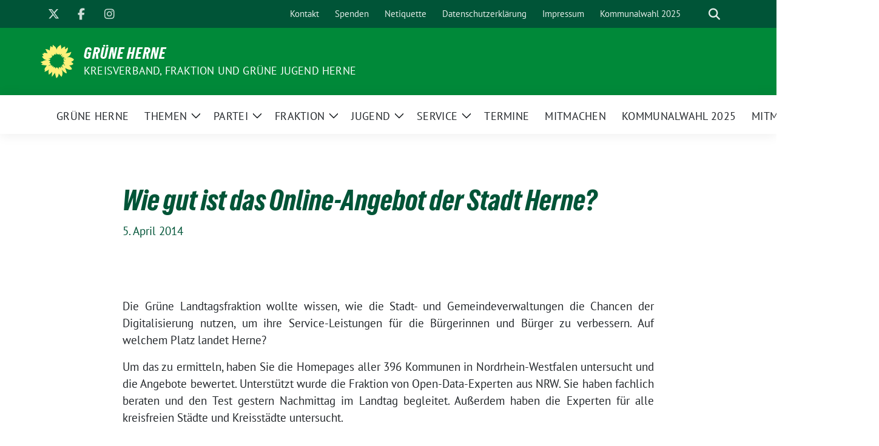

--- FILE ---
content_type: text/html; charset=UTF-8
request_url: https://gruene-herne.de/2014/04/wie-gut-ist-das-online-angebot-der-stadt-herne/
body_size: 11393
content:
<!doctype html><html lang="de" class="theme--default"><head><meta charset="UTF-8"><meta name="viewport" content="width=device-width, initial-scale=1"><link rel="profile" href="https://gmpg.org/xfn/11"><meta property="og:url" content="https://gruene-herne.de/2014/04/wie-gut-ist-das-online-angebot-der-stadt-herne/"><meta property="og:type" content="website"><meta property="og:title" content="Wie gut ist das Online-Angebot der Stadt Herne?"><meta property="og:description" content="Die Grüne Landtagsfraktion wollte wissen, wie die Stadt- und Gemeindeverwaltungen die Chancen der Digitalisierung nutzen, um ihre Service-Leistungen für die Bürgerinnen und Bürger zu verbessern. Auf welchem Platz landet Herne? [&hellip;]"><meta property="og:image" content="https://gruene-herne.de/wp-content/uploads/2024/05/sunflower-1127174_1920.jpg"><meta name="twitter:card" content="summary_large_image"><meta property="twitter:domain" content="https://gruene-herne.de"><meta property="twitter:url" content="https://gruene-herne.de/2014/04/wie-gut-ist-das-online-angebot-der-stadt-herne/"><meta name="twitter:title" content="Wie gut ist das Online-Angebot der Stadt Herne?"><meta name="twitter:description" content="Die Grüne Landtagsfraktion wollte wissen, wie die Stadt- und Gemeindeverwaltungen die Chancen der Digitalisierung nutzen, um ihre Service-Leistungen für die Bürgerinnen und Bürger zu verbessern. Auf welchem Platz landet Herne? [&hellip;]"><meta name="twitter:image" content="https://gruene-herne.de/wp-content/uploads/2024/05/sunflower-1127174_1920.jpg"><title>Wie gut ist das Online-Angebot der Stadt Herne? &#8211; GRÜNE HERNE</title><meta name='robots' content='max-image-preview:large' /><link rel="alternate" type="application/rss+xml" title="GRÜNE HERNE &raquo; Feed" href="https://gruene-herne.de/feed/" /><link rel="alternate" type="application/rss+xml" title="GRÜNE HERNE &raquo; Kommentar-Feed" href="https://gruene-herne.de/comments/feed/" /><link rel="alternate" title="oEmbed (JSON)" type="application/json+oembed" href="https://gruene-herne.de/wp-json/oembed/1.0/embed?url=https%3A%2F%2Fgruene-herne.de%2F2014%2F04%2Fwie-gut-ist-das-online-angebot-der-stadt-herne%2F" /><link rel="alternate" title="oEmbed (XML)" type="text/xml+oembed" href="https://gruene-herne.de/wp-json/oembed/1.0/embed?url=https%3A%2F%2Fgruene-herne.de%2F2014%2F04%2Fwie-gut-ist-das-online-angebot-der-stadt-herne%2F&#038;format=xml" /><style id='wp-img-auto-sizes-contain-inline-css'>img:is([sizes=auto i],[sizes^="auto," i]){contain-intrinsic-size:3000px 1500px}
/*# sourceURL=wp-img-auto-sizes-contain-inline-css */</style><style id='wp-emoji-styles-inline-css'>img.wp-smiley, img.emoji {
		display: inline !important;
		border: none !important;
		box-shadow: none !important;
		height: 1em !important;
		width: 1em !important;
		margin: 0 0.07em !important;
		vertical-align: -0.1em !important;
		background: none !important;
		padding: 0 !important;
	}
/*# sourceURL=wp-emoji-styles-inline-css */</style><style id='wp-block-library-inline-css'>:root{--wp-block-synced-color:#7a00df;--wp-block-synced-color--rgb:122,0,223;--wp-bound-block-color:var(--wp-block-synced-color);--wp-editor-canvas-background:#ddd;--wp-admin-theme-color:#007cba;--wp-admin-theme-color--rgb:0,124,186;--wp-admin-theme-color-darker-10:#006ba1;--wp-admin-theme-color-darker-10--rgb:0,107,160.5;--wp-admin-theme-color-darker-20:#005a87;--wp-admin-theme-color-darker-20--rgb:0,90,135;--wp-admin-border-width-focus:2px}@media (min-resolution:192dpi){:root{--wp-admin-border-width-focus:1.5px}}.wp-element-button{cursor:pointer}:root .has-very-light-gray-background-color{background-color:#eee}:root .has-very-dark-gray-background-color{background-color:#313131}:root .has-very-light-gray-color{color:#eee}:root .has-very-dark-gray-color{color:#313131}:root .has-vivid-green-cyan-to-vivid-cyan-blue-gradient-background{background:linear-gradient(135deg,#00d084,#0693e3)}:root .has-purple-crush-gradient-background{background:linear-gradient(135deg,#34e2e4,#4721fb 50%,#ab1dfe)}:root .has-hazy-dawn-gradient-background{background:linear-gradient(135deg,#faaca8,#dad0ec)}:root .has-subdued-olive-gradient-background{background:linear-gradient(135deg,#fafae1,#67a671)}:root .has-atomic-cream-gradient-background{background:linear-gradient(135deg,#fdd79a,#004a59)}:root .has-nightshade-gradient-background{background:linear-gradient(135deg,#330968,#31cdcf)}:root .has-midnight-gradient-background{background:linear-gradient(135deg,#020381,#2874fc)}:root{--wp--preset--font-size--normal:16px;--wp--preset--font-size--huge:42px}.has-regular-font-size{font-size:1em}.has-larger-font-size{font-size:2.625em}.has-normal-font-size{font-size:var(--wp--preset--font-size--normal)}.has-huge-font-size{font-size:var(--wp--preset--font-size--huge)}.has-text-align-center{text-align:center}.has-text-align-left{text-align:left}.has-text-align-right{text-align:right}.has-fit-text{white-space:nowrap!important}#end-resizable-editor-section{display:none}.aligncenter{clear:both}.items-justified-left{justify-content:flex-start}.items-justified-center{justify-content:center}.items-justified-right{justify-content:flex-end}.items-justified-space-between{justify-content:space-between}.screen-reader-text{border:0;clip-path:inset(50%);height:1px;margin:-1px;overflow:hidden;padding:0;position:absolute;width:1px;word-wrap:normal!important}.screen-reader-text:focus{background-color:#ddd;clip-path:none;color:#444;display:block;font-size:1em;height:auto;left:5px;line-height:normal;padding:15px 23px 14px;text-decoration:none;top:5px;width:auto;z-index:100000}html :where(.has-border-color){border-style:solid}html :where([style*=border-top-color]){border-top-style:solid}html :where([style*=border-right-color]){border-right-style:solid}html :where([style*=border-bottom-color]){border-bottom-style:solid}html :where([style*=border-left-color]){border-left-style:solid}html :where([style*=border-width]){border-style:solid}html :where([style*=border-top-width]){border-top-style:solid}html :where([style*=border-right-width]){border-right-style:solid}html :where([style*=border-bottom-width]){border-bottom-style:solid}html :where([style*=border-left-width]){border-left-style:solid}html :where(img[class*=wp-image-]){height:auto;max-width:100%}:where(figure){margin:0 0 1em}html :where(.is-position-sticky){--wp-admin--admin-bar--position-offset:var(--wp-admin--admin-bar--height,0px)}@media screen and (max-width:600px){html :where(.is-position-sticky){--wp-admin--admin-bar--position-offset:0px}}

/*# sourceURL=wp-block-library-inline-css */</style><style id='global-styles-inline-css'>:root{--wp--preset--aspect-ratio--square: 1;--wp--preset--aspect-ratio--4-3: 4/3;--wp--preset--aspect-ratio--3-4: 3/4;--wp--preset--aspect-ratio--3-2: 3/2;--wp--preset--aspect-ratio--2-3: 2/3;--wp--preset--aspect-ratio--16-9: 16/9;--wp--preset--aspect-ratio--9-16: 9/16;--wp--preset--color--black: #000000;--wp--preset--color--cyan-bluish-gray: #abb8c3;--wp--preset--color--white: #ffffff;--wp--preset--color--pale-pink: #f78da7;--wp--preset--color--vivid-red: #cf2e2e;--wp--preset--color--luminous-vivid-orange: #ff6900;--wp--preset--color--luminous-vivid-amber: #fcb900;--wp--preset--color--light-green-cyan: #7bdcb5;--wp--preset--color--vivid-green-cyan: #00d084;--wp--preset--color--pale-cyan-blue: #8ed1fc;--wp--preset--color--vivid-cyan-blue: #0693e3;--wp--preset--color--vivid-purple: #9b51e0;--wp--preset--color--himmel: #0BA1DD;--wp--preset--color--tanne: #005437;--wp--preset--color--klee: #008939;--wp--preset--color--klee-700: #006E2E;--wp--preset--color--grashalm: #8ABD24;--wp--preset--color--sonne: #FFF17A;--wp--preset--color--sand: #F5F1E9;--wp--preset--color--gray: #EFF2ED;--wp--preset--gradient--vivid-cyan-blue-to-vivid-purple: linear-gradient(135deg,rgb(6,147,227) 0%,rgb(155,81,224) 100%);--wp--preset--gradient--light-green-cyan-to-vivid-green-cyan: linear-gradient(135deg,rgb(122,220,180) 0%,rgb(0,208,130) 100%);--wp--preset--gradient--luminous-vivid-amber-to-luminous-vivid-orange: linear-gradient(135deg,rgb(252,185,0) 0%,rgb(255,105,0) 100%);--wp--preset--gradient--luminous-vivid-orange-to-vivid-red: linear-gradient(135deg,rgb(255,105,0) 0%,rgb(207,46,46) 100%);--wp--preset--gradient--very-light-gray-to-cyan-bluish-gray: linear-gradient(135deg,rgb(238,238,238) 0%,rgb(169,184,195) 100%);--wp--preset--gradient--cool-to-warm-spectrum: linear-gradient(135deg,rgb(74,234,220) 0%,rgb(151,120,209) 20%,rgb(207,42,186) 40%,rgb(238,44,130) 60%,rgb(251,105,98) 80%,rgb(254,248,76) 100%);--wp--preset--gradient--blush-light-purple: linear-gradient(135deg,rgb(255,206,236) 0%,rgb(152,150,240) 100%);--wp--preset--gradient--blush-bordeaux: linear-gradient(135deg,rgb(254,205,165) 0%,rgb(254,45,45) 50%,rgb(107,0,62) 100%);--wp--preset--gradient--luminous-dusk: linear-gradient(135deg,rgb(255,203,112) 0%,rgb(199,81,192) 50%,rgb(65,88,208) 100%);--wp--preset--gradient--pale-ocean: linear-gradient(135deg,rgb(255,245,203) 0%,rgb(182,227,212) 50%,rgb(51,167,181) 100%);--wp--preset--gradient--electric-grass: linear-gradient(135deg,rgb(202,248,128) 0%,rgb(113,206,126) 100%);--wp--preset--gradient--midnight: linear-gradient(135deg,rgb(2,3,129) 0%,rgb(40,116,252) 100%);--wp--preset--font-size--small: 13px;--wp--preset--font-size--medium: clamp(14px, 0.875rem + ((1vw - 3.2px) * 0.682), 20px);--wp--preset--font-size--large: clamp(22.041px, 1.378rem + ((1vw - 3.2px) * 1.586), 36px);--wp--preset--font-size--x-large: clamp(25.014px, 1.563rem + ((1vw - 3.2px) * 1.93), 42px);--wp--preset--font-family--pt-sans: "PT Sans", sans-serif;--wp--preset--font-family--gruenetypeneue: "GruenType Neue", sans-serif;--wp--preset--spacing--20: 0.44rem;--wp--preset--spacing--30: 0.67rem;--wp--preset--spacing--40: 1rem;--wp--preset--spacing--50: 1.5rem;--wp--preset--spacing--60: 2.25rem;--wp--preset--spacing--70: 3.38rem;--wp--preset--spacing--80: 5.06rem;--wp--preset--shadow--natural: 6px 6px 9px rgba(0, 0, 0, 0.2);--wp--preset--shadow--deep: 12px 12px 50px rgba(0, 0, 0, 0.4);--wp--preset--shadow--sharp: 6px 6px 0px rgba(0, 0, 0, 0.2);--wp--preset--shadow--outlined: 6px 6px 0px -3px rgb(255, 255, 255), 6px 6px rgb(0, 0, 0);--wp--preset--shadow--crisp: 6px 6px 0px rgb(0, 0, 0);}:root { --wp--style--global--content-size: 900px;--wp--style--global--wide-size: 1200px; }:where(body) { margin: 0; }.wp-site-blocks > .alignleft { float: left; margin-right: 2em; }.wp-site-blocks > .alignright { float: right; margin-left: 2em; }.wp-site-blocks > .aligncenter { justify-content: center; margin-left: auto; margin-right: auto; }:where(.is-layout-flex){gap: 0.5em;}:where(.is-layout-grid){gap: 0.5em;}.is-layout-flow > .alignleft{float: left;margin-inline-start: 0;margin-inline-end: 2em;}.is-layout-flow > .alignright{float: right;margin-inline-start: 2em;margin-inline-end: 0;}.is-layout-flow > .aligncenter{margin-left: auto !important;margin-right: auto !important;}.is-layout-constrained > .alignleft{float: left;margin-inline-start: 0;margin-inline-end: 2em;}.is-layout-constrained > .alignright{float: right;margin-inline-start: 2em;margin-inline-end: 0;}.is-layout-constrained > .aligncenter{margin-left: auto !important;margin-right: auto !important;}.is-layout-constrained > :where(:not(.alignleft):not(.alignright):not(.alignfull)){max-width: var(--wp--style--global--content-size);margin-left: auto !important;margin-right: auto !important;}.is-layout-constrained > .alignwide{max-width: var(--wp--style--global--wide-size);}body .is-layout-flex{display: flex;}.is-layout-flex{flex-wrap: wrap;align-items: center;}.is-layout-flex > :is(*, div){margin: 0;}body .is-layout-grid{display: grid;}.is-layout-grid > :is(*, div){margin: 0;}body{font-family: var(--wp--preset--font-family--pt-sans);font-weight: 400;padding-top: 0px;padding-right: 0px;padding-bottom: 0px;padding-left: 0px;}a:where(:not(.wp-element-button)){text-decoration: underline;}h1{color: var(--wp--preset--color--tanne);font-family: var(--wp--preset--font-family--gruenetypeneue);font-weight: 400;}h2{font-family: var(--wp--preset--font-family--gruenetypeneue);font-weight: 400;}:root :where(.wp-element-button, .wp-block-button__link){background-color: #32373c;border-width: 0;color: #fff;font-family: inherit;font-size: inherit;font-style: inherit;font-weight: inherit;letter-spacing: inherit;line-height: inherit;padding-top: calc(0.667em + 2px);padding-right: calc(1.333em + 2px);padding-bottom: calc(0.667em + 2px);padding-left: calc(1.333em + 2px);text-decoration: none;text-transform: inherit;}.has-black-color{color: var(--wp--preset--color--black) !important;}.has-cyan-bluish-gray-color{color: var(--wp--preset--color--cyan-bluish-gray) !important;}.has-white-color{color: var(--wp--preset--color--white) !important;}.has-pale-pink-color{color: var(--wp--preset--color--pale-pink) !important;}.has-vivid-red-color{color: var(--wp--preset--color--vivid-red) !important;}.has-luminous-vivid-orange-color{color: var(--wp--preset--color--luminous-vivid-orange) !important;}.has-luminous-vivid-amber-color{color: var(--wp--preset--color--luminous-vivid-amber) !important;}.has-light-green-cyan-color{color: var(--wp--preset--color--light-green-cyan) !important;}.has-vivid-green-cyan-color{color: var(--wp--preset--color--vivid-green-cyan) !important;}.has-pale-cyan-blue-color{color: var(--wp--preset--color--pale-cyan-blue) !important;}.has-vivid-cyan-blue-color{color: var(--wp--preset--color--vivid-cyan-blue) !important;}.has-vivid-purple-color{color: var(--wp--preset--color--vivid-purple) !important;}.has-himmel-color{color: var(--wp--preset--color--himmel) !important;}.has-tanne-color{color: var(--wp--preset--color--tanne) !important;}.has-klee-color{color: var(--wp--preset--color--klee) !important;}.has-klee-700-color{color: var(--wp--preset--color--klee-700) !important;}.has-grashalm-color{color: var(--wp--preset--color--grashalm) !important;}.has-sonne-color{color: var(--wp--preset--color--sonne) !important;}.has-sand-color{color: var(--wp--preset--color--sand) !important;}.has-gray-color{color: var(--wp--preset--color--gray) !important;}.has-black-background-color{background-color: var(--wp--preset--color--black) !important;}.has-cyan-bluish-gray-background-color{background-color: var(--wp--preset--color--cyan-bluish-gray) !important;}.has-white-background-color{background-color: var(--wp--preset--color--white) !important;}.has-pale-pink-background-color{background-color: var(--wp--preset--color--pale-pink) !important;}.has-vivid-red-background-color{background-color: var(--wp--preset--color--vivid-red) !important;}.has-luminous-vivid-orange-background-color{background-color: var(--wp--preset--color--luminous-vivid-orange) !important;}.has-luminous-vivid-amber-background-color{background-color: var(--wp--preset--color--luminous-vivid-amber) !important;}.has-light-green-cyan-background-color{background-color: var(--wp--preset--color--light-green-cyan) !important;}.has-vivid-green-cyan-background-color{background-color: var(--wp--preset--color--vivid-green-cyan) !important;}.has-pale-cyan-blue-background-color{background-color: var(--wp--preset--color--pale-cyan-blue) !important;}.has-vivid-cyan-blue-background-color{background-color: var(--wp--preset--color--vivid-cyan-blue) !important;}.has-vivid-purple-background-color{background-color: var(--wp--preset--color--vivid-purple) !important;}.has-himmel-background-color{background-color: var(--wp--preset--color--himmel) !important;}.has-tanne-background-color{background-color: var(--wp--preset--color--tanne) !important;}.has-klee-background-color{background-color: var(--wp--preset--color--klee) !important;}.has-klee-700-background-color{background-color: var(--wp--preset--color--klee-700) !important;}.has-grashalm-background-color{background-color: var(--wp--preset--color--grashalm) !important;}.has-sonne-background-color{background-color: var(--wp--preset--color--sonne) !important;}.has-sand-background-color{background-color: var(--wp--preset--color--sand) !important;}.has-gray-background-color{background-color: var(--wp--preset--color--gray) !important;}.has-black-border-color{border-color: var(--wp--preset--color--black) !important;}.has-cyan-bluish-gray-border-color{border-color: var(--wp--preset--color--cyan-bluish-gray) !important;}.has-white-border-color{border-color: var(--wp--preset--color--white) !important;}.has-pale-pink-border-color{border-color: var(--wp--preset--color--pale-pink) !important;}.has-vivid-red-border-color{border-color: var(--wp--preset--color--vivid-red) !important;}.has-luminous-vivid-orange-border-color{border-color: var(--wp--preset--color--luminous-vivid-orange) !important;}.has-luminous-vivid-amber-border-color{border-color: var(--wp--preset--color--luminous-vivid-amber) !important;}.has-light-green-cyan-border-color{border-color: var(--wp--preset--color--light-green-cyan) !important;}.has-vivid-green-cyan-border-color{border-color: var(--wp--preset--color--vivid-green-cyan) !important;}.has-pale-cyan-blue-border-color{border-color: var(--wp--preset--color--pale-cyan-blue) !important;}.has-vivid-cyan-blue-border-color{border-color: var(--wp--preset--color--vivid-cyan-blue) !important;}.has-vivid-purple-border-color{border-color: var(--wp--preset--color--vivid-purple) !important;}.has-himmel-border-color{border-color: var(--wp--preset--color--himmel) !important;}.has-tanne-border-color{border-color: var(--wp--preset--color--tanne) !important;}.has-klee-border-color{border-color: var(--wp--preset--color--klee) !important;}.has-klee-700-border-color{border-color: var(--wp--preset--color--klee-700) !important;}.has-grashalm-border-color{border-color: var(--wp--preset--color--grashalm) !important;}.has-sonne-border-color{border-color: var(--wp--preset--color--sonne) !important;}.has-sand-border-color{border-color: var(--wp--preset--color--sand) !important;}.has-gray-border-color{border-color: var(--wp--preset--color--gray) !important;}.has-vivid-cyan-blue-to-vivid-purple-gradient-background{background: var(--wp--preset--gradient--vivid-cyan-blue-to-vivid-purple) !important;}.has-light-green-cyan-to-vivid-green-cyan-gradient-background{background: var(--wp--preset--gradient--light-green-cyan-to-vivid-green-cyan) !important;}.has-luminous-vivid-amber-to-luminous-vivid-orange-gradient-background{background: var(--wp--preset--gradient--luminous-vivid-amber-to-luminous-vivid-orange) !important;}.has-luminous-vivid-orange-to-vivid-red-gradient-background{background: var(--wp--preset--gradient--luminous-vivid-orange-to-vivid-red) !important;}.has-very-light-gray-to-cyan-bluish-gray-gradient-background{background: var(--wp--preset--gradient--very-light-gray-to-cyan-bluish-gray) !important;}.has-cool-to-warm-spectrum-gradient-background{background: var(--wp--preset--gradient--cool-to-warm-spectrum) !important;}.has-blush-light-purple-gradient-background{background: var(--wp--preset--gradient--blush-light-purple) !important;}.has-blush-bordeaux-gradient-background{background: var(--wp--preset--gradient--blush-bordeaux) !important;}.has-luminous-dusk-gradient-background{background: var(--wp--preset--gradient--luminous-dusk) !important;}.has-pale-ocean-gradient-background{background: var(--wp--preset--gradient--pale-ocean) !important;}.has-electric-grass-gradient-background{background: var(--wp--preset--gradient--electric-grass) !important;}.has-midnight-gradient-background{background: var(--wp--preset--gradient--midnight) !important;}.has-small-font-size{font-size: var(--wp--preset--font-size--small) !important;}.has-medium-font-size{font-size: var(--wp--preset--font-size--medium) !important;}.has-large-font-size{font-size: var(--wp--preset--font-size--large) !important;}.has-x-large-font-size{font-size: var(--wp--preset--font-size--x-large) !important;}.has-pt-sans-font-family{font-family: var(--wp--preset--font-family--pt-sans) !important;}.has-gruenetypeneue-font-family{font-family: var(--wp--preset--font-family--gruenetypeneue) !important;}
/*# sourceURL=global-styles-inline-css */</style><link rel='stylesheet' id='sunflower-style-css' href='https://gruene-herne.de/wp-content/cache/autoptimize/2/autoptimize_single_851a726786b9fdcab7e182c4b7fa97a1.php?ver=2.2.14' media='all' /><link rel='stylesheet' id='lightbox-css' href='https://gruene-herne.de/wp-content/themes/sunflower/assets/vndr/lightbox2/dist/css/lightbox.min.css?ver=4.3.0' media='all' /> <script defer src="https://gruene-herne.de/wp-includes/js/jquery/jquery.min.js?ver=3.7.1" id="jquery-core-js"></script> <script defer src="https://gruene-herne.de/wp-includes/js/jquery/jquery-migrate.min.js?ver=3.4.1" id="jquery-migrate-js"></script> <link rel="https://api.w.org/" href="https://gruene-herne.de/wp-json/" /><link rel="alternate" title="JSON" type="application/json" href="https://gruene-herne.de/wp-json/wp/v2/posts/1192" /><link rel="EditURI" type="application/rsd+xml" title="RSD" href="https://gruene-herne.de/xmlrpc.php?rsd" /><link rel="canonical" href="https://gruene-herne.de/2014/04/wie-gut-ist-das-online-angebot-der-stadt-herne/" /><link rel='shortlink' href='https://gruene-herne.de/?p=1192' /><style class='wp-fonts-local'>@font-face{font-family:"PT Sans";font-style:normal;font-weight:400;font-display:fallback;src:url('https://gruene-herne.de/wp-content/themes/sunflower/assets/fonts/pt-sans-v17-latin_latin-ext-regular.woff2') format('woff2'), url('https://gruene-herne.de/wp-content/themes/sunflower/assets/fonts/pt-sans-v17-latin_latin-ext-regular.ttf') format('truetype');font-stretch:normal;}
@font-face{font-family:"PT Sans";font-style:italic;font-weight:400;font-display:fallback;src:url('https://gruene-herne.de/wp-content/themes/sunflower/assets/fonts/pt-sans-v17-latin_latin-ext-italic.woff2') format('woff2'), url('https://gruene-herne.de/wp-content/themes/sunflower/assets/fonts/pt-sans-v17-latin_latin-ext-italic.ttf') format('truetype');font-stretch:normal;}
@font-face{font-family:"PT Sans";font-style:normal;font-weight:700;font-display:fallback;src:url('https://gruene-herne.de/wp-content/themes/sunflower/assets/fonts/pt-sans-v17-latin_latin-ext-700.woff2') format('woff2'), url('https://gruene-herne.de/wp-content/themes/sunflower/assets/fonts/pt-sans-v17-latin_latin-ext-700.ttf') format('truetype');font-stretch:normal;}
@font-face{font-family:"PT Sans";font-style:italic;font-weight:700;font-display:fallback;src:url('https://gruene-herne.de/wp-content/themes/sunflower/assets/fonts/pt-sans-v17-latin_latin-ext-700italic.woff2') format('woff2'), url('https://gruene-herne.de/wp-content/themes/sunflower/assets/fonts/pt-sans-v17-latin_latin-ext-700italic.ttf') format('truetype');font-stretch:normal;}
@font-face{font-family:"GruenType Neue";font-style:normal;font-weight:400;font-display:block;src:url('https://gruene-herne.de/wp-content/themes/sunflower/assets/fonts/GrueneTypeNeue-Regular.woff2') format('woff2'), url('https://gruene-herne.de/wp-content/themes/sunflower/assets/fonts/GrueneTypeNeue-Regular.woff') format('woff');font-stretch:normal;}</style><link rel="icon" href="https://gruene-herne.de/wp-content/themes/sunflower/assets/img/favicon.ico" sizes="32x32" /><link rel="icon" href="https://gruene-herne.de/wp-content/themes/sunflower/assets/img/sunflower-192.png" sizes="192x192" /><link rel="apple-touch-icon" href="https://gruene-herne.de/wp-content/themes/sunflower/assets/img/sunflower-180.png" /><meta name="msapplication-TileImage" content="https://gruene-herne.de/wp-content/themes/sunflower/assets/img/sunflower-270.png" /></head><body class="wp-singular post-template-default single single-post postid-1192 single-format-standard wp-embed-responsive wp-theme-sunflower no-sidebar">
<div id="page" class="site"> <a class="skip-link screen-reader-text" href="#primary">Weiter zum Inhalt</a><header id="masthead" class="site-header"><nav class="navbar navbar-top d-none d-lg-block navbar-expand-lg navbar-dark p-0 topmenu"><div class="container"> <button class="navbar-toggler" type="button" data-bs-toggle="collapse" data-bs-target="#topmenu-container" aria-controls="topmenu-container" aria-expanded="false" aria-label="Toggle navigation"> <span class="navbar-toggler-icon"></span> </button><div class="collapse navbar-collapse justify-content-between" id="topmenu-container"><div class="social-media-profiles d-none d-md-flex"><a href="https://twitter.com/GrueneHerne" target="_blank" title="X (Twitter)" class="social-media-profile" rel="me"><i class="fab fa-x-twitter"></i></a><a href="https://www.facebook.com/GrueneHerne" target="_blank" title="Facebook" class="social-media-profile" rel="me"><i class="fab fa-facebook-f"></i></a><a href="https://www.instagram.com/grueneherne/" target="_blank" title="Instagram" class="social-media-profile" rel="me"><i class="fab fa-instagram"></i></a></div><div class="d-flex"><ul id="topmenu" class="navbar-nav small" itemscope itemtype="http://www.schema.org/SiteNavigationElement"><li  id="menu-item-16828" class="menu-item menu-item-type-post_type menu-item-object-page menu-item-16828 nav-item"><a itemprop="url" href="https://gruene-herne.de/kontakt/" class="nav-link"><span itemprop="name">Kontakt</span></a></li><li  id="menu-item-16597" class="menu-item menu-item-type-post_type menu-item-object-page menu-item-16597 nav-item"><a itemprop="url" href="https://gruene-herne.de/deine-spende-an-die-herner-gruenen/" class="nav-link"><span itemprop="name">Spenden</span></a></li><li  id="menu-item-16594" class="menu-item menu-item-type-post_type menu-item-object-page menu-item-16594 nav-item"><a itemprop="url" href="https://gruene-herne.de/netiquette/" class="nav-link"><span itemprop="name">Netiquette</span></a></li><li  id="menu-item-16593" class="menu-item menu-item-type-post_type menu-item-object-page menu-item-privacy-policy menu-item-16593 nav-item"><a itemprop="url" href="https://gruene-herne.de/impressum-datenschutzerklaerung/" class="nav-link"><span itemprop="name">Datenschutzerklärung</span></a></li><li  id="menu-item-17330" class="menu-item menu-item-type-post_type menu-item-object-page menu-item-17330 nav-item"><a itemprop="url" href="https://gruene-herne.de/impressum/" class="nav-link"><span itemprop="name">Impressum</span></a></li><li  id="menu-item-22563" class="menu-item menu-item-type-post_type menu-item-object-page menu-item-22563 nav-item"><a itemprop="url" href="https://gruene-herne.de/kommunalwahl2025/" class="nav-link"><span itemprop="name">Kommunalwahl 2025</span></a></li></ul><form class="form-inline my-2 my-md-0 search d-flex" action="https://gruene-herne.de"> <label for="topbar-search" class="visually-hidden">Suche</label> <input id="topbar-search" class="form-control form-control-sm topbar-search-q" name="s" type="text" placeholder="Suche" aria-label="Suche"
 value=""
 > <input type="submit" class="d-none" value="Suche" aria-label="Suche"></form> <button class="show-search me-3" title="zeige Suche" aria-label="zeige Suche"> <i class="fas fa-search"></i> </button></div></div></div></nav><div class="container-fluid bloginfo bg-primary"><div class="container d-flex align-items-center"><div class="img-container
 sunflower-logo				"> <a href="https://gruene-herne.de" rel="home" aria-current="page" title="GRÜNE HERNE"><img src="https://gruene-herne.de/wp-content/themes/sunflower/assets/img/sunflower.svg" class="" alt="Logo"></a></div><div> <a href="https://gruene-herne.de" class="d-block h5 text-white bloginfo-name no-link"> GRÜNE HERNE </a> <a href="https://gruene-herne.de" class="d-block text-white mb-0 bloginfo-description no-link">Kreisverband, Fraktion und GRÜNE JUGEND Herne</a></div></div></div></header><div id="navbar-sticky-detector"></div><nav class="navbar navbar-main navbar-expand-lg navbar-light bg-white"><div class="container"> <a class="navbar-brand" href="https://gruene-herne.de"><img src="https://gruene-herne.de/wp-content/themes/sunflower/assets/img/sunflower.svg" class="sunflower-logo" alt="Sonnenblume - Logo" title="GRÜNE HERNE"></a> <button class="navbar-toggler collapsed" type="button" data-bs-toggle="collapse" data-bs-target="#mainmenu-container" aria-controls="mainmenu" aria-expanded="false" aria-label="Toggle navigation"> <i class="fas fa-times close"></i> <i class="fas fa-bars open"></i> </button><div class="collapse navbar-collapse" id="mainmenu-container"><ul id="mainmenu" class="navbar-nav mr-auto" itemscope itemtype="http://www.schema.org/SiteNavigationElement"><li  id="menu-item-16487" class="home menu-item menu-item-type-custom menu-item-object-custom menu-item-home menu-item-16487 nav-item"><a itemprop="url" href="https://gruene-herne.de/" class="nav-link"><span itemprop="name">GRÜNE HERNE</span></a></li><li  id="menu-item-17229" class="menu-item menu-item-type-post_type menu-item-object-page menu-item-has-children dropdown menu-item-17229 nav-item"><a href="https://gruene-herne.de/themen/klimawandel/" data-toggle="dropdown" aria-expanded="false" class="dropdown-toggle nav-link" id="menu-item-dropdown-17229"><span itemprop="name">Themen</span></a> <button class="toggle submenu-expand submenu-opener" data-toggle-target="dropdown" data-bs-toggle="dropdown" aria-expanded="false"> <span class="screen-reader-text">Zeige Untermenü</span> </button><div class="dropdown-menu dropdown-menu-level-0"><ul aria-labelledby="menu-item-dropdown-17229"><li  id="menu-item-19446" class="menu-item menu-item-type-post_type menu-item-object-page menu-item-19446 nav-item"><a itemprop="url" href="https://gruene-herne.de/themen/bildung/" class="dropdown-item"><span itemprop="name">Bildung</span></a></li><li  id="menu-item-19564" class="menu-item menu-item-type-post_type menu-item-object-page menu-item-19564 nav-item"><a itemprop="url" href="https://gruene-herne.de/themen/blumenthal/" class="dropdown-item"><span itemprop="name">Blumenthal-Gelände</span></a></li><li  id="menu-item-18485" class="menu-item menu-item-type-post_type menu-item-object-page menu-item-18485 nav-item"><a itemprop="url" href="https://gruene-herne.de/corona-virus/" class="dropdown-item"><span itemprop="name">Corona-Virus</span></a></li><li  id="menu-item-17227" class="menu-item menu-item-type-post_type menu-item-object-page menu-item-17227 nav-item"><a itemprop="url" href="https://gruene-herne.de/themen/flaechenschutz/" class="dropdown-item"><span itemprop="name">Flächenschutz</span></a></li><li  id="menu-item-20679" class="menu-item menu-item-type-post_type menu-item-object-page menu-item-20679 nav-item"><a itemprop="url" href="https://gruene-herne.de/funkenberg/" class="dropdown-item"><span itemprop="name">Funkenbergquartier</span></a></li><li  id="menu-item-17230" class="menu-item menu-item-type-post_type menu-item-object-page menu-item-17230 nav-item"><a itemprop="url" href="https://gruene-herne.de/themen/klimawandel/" class="dropdown-item"><span itemprop="name">Klimakrise</span></a></li><li  id="menu-item-17828" class="menu-item menu-item-type-custom menu-item-object-custom menu-item-17828 nav-item"><a itemprop="url" href="https://gruene-herne.de/kommunalwahl2025/" class="dropdown-item"><span itemprop="name">Kommunalwahl</span></a></li><li  id="menu-item-18226" class="menu-item menu-item-type-post_type menu-item-object-page menu-item-18226 nav-item"><a itemprop="url" href="https://gruene-herne.de/my-body-my-choice/" class="dropdown-item"><span itemprop="name">My Body, my Choice</span></a></li><li  id="menu-item-17228" class="menu-item menu-item-type-post_type menu-item-object-page menu-item-17228 nav-item"><a itemprop="url" href="https://gruene-herne.de/themen/verkehrswende/" class="dropdown-item"><span itemprop="name">Verkehrswende</span></a></li><li  id="menu-item-19532" class="menu-item menu-item-type-post_type menu-item-object-page menu-item-19532 nav-item"><a itemprop="url" href="https://gruene-herne.de/themen/vielfalt/" class="dropdown-item"><span itemprop="name">Vielfalt</span></a></li></ul></div></li><li  id="menu-item-16582" class="menu-item menu-item-type-taxonomy menu-item-object-category menu-item-has-children dropdown menu-item-16582 nav-item"><a href="https://gruene-herne.de/kategorie/partei/" data-toggle="dropdown" aria-expanded="false" class="dropdown-toggle nav-link" id="menu-item-dropdown-16582"><span itemprop="name">Partei</span></a> <button class="toggle submenu-expand submenu-opener" data-toggle-target="dropdown" data-bs-toggle="dropdown" aria-expanded="false"> <span class="screen-reader-text">Zeige Untermenü</span> </button><div class="dropdown-menu dropdown-menu-level-0"><ul aria-labelledby="menu-item-dropdown-16582"><li  id="menu-item-17198" class="menu-item menu-item-type-taxonomy menu-item-object-category menu-item-17198 nav-item"><a itemprop="url" href="https://gruene-herne.de/kategorie/partei/" class="dropdown-item"><span itemprop="name">Aktuelles</span></a></li><li  id="menu-item-16592" class="menu-item menu-item-type-post_type menu-item-object-page menu-item-16592 nav-item"><a itemprop="url" href="https://gruene-herne.de/ueber-partei/" class="dropdown-item"><span itemprop="name">Über die Partei</span></a></li><li  id="menu-item-16583" class="menu-item menu-item-type-post_type menu-item-object-page menu-item-16583 nav-item"><a itemprop="url" href="https://gruene-herne.de/personen/" class="dropdown-item"><span itemprop="name">Personen</span></a></li><li  id="menu-item-17274" class="menu-item menu-item-type-post_type menu-item-object-page menu-item-17274 nav-item"><a itemprop="url" href="https://gruene-herne.de/abgeordnete/" class="dropdown-item"><span itemprop="name">Abgeordnete</span></a></li><li  id="menu-item-17273" class="menu-item menu-item-type-post_type menu-item-object-page menu-item-17273 nav-item"><a itemprop="url" href="https://gruene-herne.de/grundwerte/" class="dropdown-item"><span itemprop="name">Grundwerte</span></a></li><li  id="menu-item-17272" class="menu-item menu-item-type-post_type menu-item-object-page menu-item-17272 nav-item"><a itemprop="url" href="https://gruene-herne.de/geschichte/" class="dropdown-item"><span itemprop="name">Geschichte</span></a></li></ul></div></li><li  id="menu-item-16484" class="menu-item menu-item-type-taxonomy menu-item-object-category menu-item-has-children dropdown menu-item-16484 nav-item"><a href="https://gruene-herne.de/kategorie/fraktion/" data-toggle="dropdown" aria-expanded="false" class="dropdown-toggle nav-link" id="menu-item-dropdown-16484"><span itemprop="name">Fraktion</span></a> <button class="toggle submenu-expand submenu-opener" data-toggle-target="dropdown" data-bs-toggle="dropdown" aria-expanded="false"> <span class="screen-reader-text">Zeige Untermenü</span> </button><div class="dropdown-menu dropdown-menu-level-0"><ul aria-labelledby="menu-item-dropdown-16484"><li  id="menu-item-17199" class="menu-item menu-item-type-taxonomy menu-item-object-category menu-item-17199 nav-item"><a itemprop="url" href="https://gruene-herne.de/kategorie/fraktion/" class="dropdown-item"><span itemprop="name">Aktuelles</span></a></li><li  id="menu-item-16591" class="menu-item menu-item-type-post_type menu-item-object-page menu-item-16591 nav-item"><a itemprop="url" href="https://gruene-herne.de/ueber-fraktion/" class="dropdown-item"><span itemprop="name">Über die Fraktion</span></a></li><li  id="menu-item-22350" class="menu-item menu-item-type-post_type menu-item-object-page menu-item-22350 nav-item"><a itemprop="url" href="https://gruene-herne.de/gremien-fraktion/" class="dropdown-item"><span itemprop="name">Gremien</span></a></li><li  id="menu-item-21454" class="menu-item menu-item-type-post_type menu-item-object-page menu-item-21454 nav-item"><a itemprop="url" href="https://gruene-herne.de/antraege-2/" class="dropdown-item"><span itemprop="name">Anträge und Anfragen</span></a></li></ul></div></li><li  id="menu-item-16486" class="menu-item menu-item-type-custom menu-item-object-custom menu-item-has-children dropdown menu-item-16486 nav-item"><a href="https://gruene-herne.de/kategorie/gruene-jugend/" data-toggle="dropdown" aria-expanded="false" class="dropdown-toggle nav-link" id="menu-item-dropdown-16486"><span itemprop="name">Jugend</span></a> <button class="toggle submenu-expand submenu-opener" data-toggle-target="dropdown" data-bs-toggle="dropdown" aria-expanded="false"> <span class="screen-reader-text">Zeige Untermenü</span> </button><div class="dropdown-menu dropdown-menu-level-0"><ul aria-labelledby="menu-item-dropdown-16486"><li  id="menu-item-17247" class="menu-item menu-item-type-taxonomy menu-item-object-category current-post-ancestor current-menu-parent current-post-parent active menu-item-17247 nav-item"><a itemprop="url" href="https://gruene-herne.de/kategorie/gruene-jugend/" class="dropdown-item"><span itemprop="name">Aktuelles</span></a></li><li  id="menu-item-17251" class="menu-item menu-item-type-post_type menu-item-object-page menu-item-17251 nav-item"><a itemprop="url" href="https://gruene-herne.de/ueber-die-jugend/" class="dropdown-item"><span itemprop="name">Über die Jugend</span></a></li><li  id="menu-item-17258" class="menu-item menu-item-type-post_type menu-item-object-page menu-item-17258 nav-item"><a itemprop="url" href="https://gruene-herne.de/menschen/" class="dropdown-item"><span itemprop="name">Menschen</span></a></li></ul></div></li><li  id="menu-item-17047" class="menu-item menu-item-type-post_type menu-item-object-page menu-item-has-children dropdown menu-item-17047 nav-item"><a href="https://gruene-herne.de/termine/" data-toggle="dropdown" aria-expanded="false" class="dropdown-toggle nav-link" id="menu-item-dropdown-17047"><span itemprop="name">Service</span></a> <button class="toggle submenu-expand submenu-opener" data-toggle-target="dropdown" data-bs-toggle="dropdown" aria-expanded="false"> <span class="screen-reader-text">Zeige Untermenü</span> </button><div class="dropdown-menu dropdown-menu-level-0"><ul aria-labelledby="menu-item-dropdown-17047"><li  id="menu-item-16492" class="menu-item menu-item-type-post_type menu-item-object-page menu-item-16492 nav-item"><a itemprop="url" href="https://gruene-herne.de/termine/" class="dropdown-item"><span itemprop="name">Termine</span></a></li><li  id="menu-item-17048" class="menu-item menu-item-type-post_type menu-item-object-page menu-item-17048 nav-item"><a itemprop="url" href="https://gruene-herne.de/kontakt/" class="dropdown-item"><span itemprop="name">Kontakt</span></a></li><li  id="menu-item-17131" class="menu-item menu-item-type-post_type menu-item-object-page menu-item-17131 nav-item"><a itemprop="url" href="https://gruene-herne.de/ueber-partei/satzung/" class="dropdown-item"><span itemprop="name">Grüne Regeln</span></a></li><li  id="menu-item-17194" class="menu-item menu-item-type-custom menu-item-object-custom menu-item-17194 nav-item"><a target="_blank" rel="noopener noreferrer" itemprop="url" href="https://netz.gruene.de/" class="dropdown-item"><span itemprop="name">Grünes Netz</span></a></li></ul></div></li><li  id="menu-item-21389" class="menu-item menu-item-type-post_type_archive menu-item-object-sunflower_event menu-item-21389 nav-item"><a itemprop="url" href="https://gruene-herne.de/termine/" class="nav-link"><span itemprop="name">Termine</span></a></li><li  id="menu-item-16613" class="cta menu-item menu-item-type-post_type menu-item-object-page menu-item-16613 nav-item"><a itemprop="url" href="https://gruene-herne.de/werde-jetzt-aktiv/" class="nav-link"><span itemprop="name">Mitmachen</span></a></li><li  id="menu-item-22662" class="menu-item menu-item-type-post_type menu-item-object-page menu-item-22662 nav-item"><a itemprop="url" href="https://gruene-herne.de/kommunalwahl2025/" class="nav-link"><span itemprop="name">Kommunalwahl 2025</span></a></li><li  id="menu-item-22356" class="menu-item menu-item-type-custom menu-item-object-custom menu-item-22356 nav-item"><a target="_blank" rel="noopener noreferrer" itemprop="url" href="https://www.mitmachstadt-herne.de" class="nav-link"><span itemprop="name">Mitmachstadt Herne</span></a></li></ul><form class="form-inline my-2 mb-2 search d-block d-lg-none" action="https://gruene-herne.de"> <input class="form-control form-control-sm topbar-search-q" name="s" type="text" placeholder="Suche" aria-label="Suche"
 value=""
 > <input type="submit" class="d-none" value="Suche" aria-label="Suche"></form></div></div></nav><div id="content" class="container container-narrow "><div class="row"><div class="col-12"><main id="primary" class="site-main"><article id="post-1192" class="display-single post-1192 post type-post status-publish format-standard hentry category-gruene-jugend"><header class="entry-header has-no-post-thumbnail"><div class="row position-relative"><div class="col-12"><h1 class="entry-title">Wie gut ist das Online-Angebot der Stadt Herne?</h1><div class="entry-meta mb-3"> <span class="posted-on"><time class="entry-date published" datetime="2014-04-05T10:10:38+02:00">5. April 2014</time><time class="updated" datetime="2020-05-17T15:20:47+02:00">17. Mai 2020</time></span></div></div></div></header><div class="row"><div class="order-1 col-md-12"><div class="entry-content accordion"><p style="text-align: justify;">Die Grüne Landtagsfraktion wollte wissen, wie die Stadt- und Gemeindeverwaltungen die Chancen der Digitalisierung nutzen, um ihre Service-Leistungen für die Bürgerinnen und Bürger zu verbessern. Auf welchem Platz landet Herne?<span id="more-1192"></span></p><p style="text-align: justify;">Um das zu ermitteln, haben Sie die Homepages aller 396 Kommunen in Nordrhein-Westfalen untersucht und die Angebote bewertet. Unterstützt wurde die Fraktion von Open-Data-Experten aus NRW. Sie haben fachlich beraten und den Test gestern Nachmittag im Landtag begleitet. Außerdem haben die Experten für alle kreisfreien Städte und Kreisstädte untersucht.</p><h2 style="text-align: justify;">Herne landet auf Platz 16</h2><p style="text-align: justify;">Herne liegt dabei u. a. mit Düsseldorf und Gladbeck gleich auf. Aus dem Ruhrgebiet liegen u. a. Essen (10), Mülheim a. d. Ruhr (11) und Dortmund (13) auf den besseren Plätzen.<br /> Die Herner Stadtverwaltung sollte dieses Ranking in die Analyse ihrer Angebote einfließen lassen und sich noch stärker bemühen, den Bürgerinnen und Bürgern leichtere und effizientere Angebote über das Internet anzubieten.</p><p style="text-align: justify;">Zum Ranking: <a href="http://gruene-fraktion-nrw.de/fileadmin/user_upload/ltf/Publikationen/Sonstiges/Online-Check/Gesamtranking_Final.pdf" target="_blank" rel="noopener noreferrer">&gt;<span style="text-decoration: underline;">Hier</span>&lt;</a><br /> Zum GRÜNEN Online-Check: <a href="http://gruene-fraktion-nrw.de/online-check" target="_blank" rel="noopener noreferrer">&gt;<span style="text-decoration: underline;">Hier</span>&lt;</a></p><p style="text-align: justify;">Beitragsbild: <span style="text-decoration: underline;"><a href="https://www.flickr.com/photos/rfranklinaz/" target="_blank" rel="noopener noreferrer">rfranklinaz</a></span> Lizenz: <span style="text-decoration: underline;"><a href="https://creativecommons.org/licenses/by-nc-sa/2.0/" target="_blank" rel="noopener noreferrer">CC BY 2.0.</a></span></p></div></div></div><div class="row"><footer class="entry-footer mt-4"><div class="d-flex mt-2 mb-2"><div class="social-media-sharers mb-5"><a href="https://www.facebook.com/sharer/sharer.php?u=https://gruene-herne.de/2014/04/wie-gut-ist-das-online-angebot-der-stadt-herne/" target="_blank" title="Auf Facebook teilen " class="sharer"><i class="fab fa-facebook-f"></i></a> <a href="mailto:?subject=Wie%20gut%20ist%20das%20Online-Angebot%20der%20Stadt%20Herne%3F&amp;body=https://gruene-herne.de/2014/04/wie-gut-ist-das-online-angebot-der-stadt-herne/" target="_blank" title="Sende E-Mail" class="sharer"><i class="fas fa-envelope"></i></a></div><div> <span class="cat-links small"><a href="https://gruene-herne.de/kategorie/gruene-jugend/" rel="category tag">Grüne Jugend Herne</a></span></div></div></footer></div></article></main></div></div><div class="row sunflower-post-navigation mb-3"><div class="col-12 col-md-6 mb-2 mb-md-0"><div class=""><a href="https://gruene-herne.de/2014/04/georg-gruen-herner-solutions/" rel="prev">Georg Grün: Herner Solutions<div class="announce">zurück</div></a></div></div><div class="col-12 col-md-6"><div class=""><a href="https://gruene-herne.de/2014/04/gruene-begruessen-einigung-bei-inklusion/" rel="next">Grüne begrüßen Einigung bei Inklusion<div class="announce">vor</div></a></div></div></div></div><footer id="colophon" class="site-footer"><div class="container site-info"><div class="row"><div class="col-12 col-md-4 d-flex justify-content-center justify-content-md-start"><nav class="navbar navbar-top navbar-expand-md "><div class="text-center "><ul id="footer1" class="navbar-nav small" itemscope itemtype="http://www.schema.org/SiteNavigationElement"><li  id="menu-item-16599" class="twitter menu-item menu-item-type-custom menu-item-object-custom menu-item-16599 nav-item"><a target="_blank" rel="noopener noreferrer" itemprop="url" href="https://twitter.com/grueneherne?lang=de" class="nav-link"><span itemprop="name">Twitter</span></a></li><li  id="menu-item-16598" class="facebook menu-item menu-item-type-custom menu-item-object-custom menu-item-16598 nav-item"><a target="_blank" rel="noopener noreferrer" itemprop="url" href="https://www.facebook.com/GrueneHerne/" class="nav-link"><span itemprop="name">Facebook</span></a></li><li  id="menu-item-16600" class="instagram menu-item menu-item-type-custom menu-item-object-custom menu-item-16600 nav-item"><a target="_blank" rel="noopener noreferrer" itemprop="url" href="https://www.instagram.com/grueneherne/" class="nav-link"><span itemprop="name">Instagram</span></a></li></ul></div></nav></div><div class="col-12 col-md-4 p-2 justify-content-center d-flex"> <a href="https://twitter.com/GrueneHerne" target="_blank" title="X (Twitter)" class="social-media-profile" rel="me"><i class="fab fa-x-twitter"></i></a><a href="https://www.facebook.com/GrueneHerne" target="_blank" title="Facebook" class="social-media-profile" rel="me"><i class="fab fa-facebook-f"></i></a><a href="https://www.instagram.com/grueneherne/" target="_blank" title="Instagram" class="social-media-profile" rel="me"><i class="fab fa-instagram"></i></a></div><div class="col-12 col-md-4 d-flex justify-content-center justify-content-md-end"><nav class="navbar navbar-top navbar-expand-md"><div class="text-center"></div></nav></div></div><div class="row"><div class="col-12 mt-4 mb-4"><hr></div></div><div class="row d-block d-lg-none mb-5"><div class="col-12"><nav class=" navbar navbar-top navbar-expand-md d-flex justify-content-center"><div class="text-center"><ul id="topmenu-footer" class="navbar-nav small" itemscope itemtype="http://www.schema.org/SiteNavigationElement"><li  class="menu-item menu-item-type-post_type menu-item-object-page menu-item-16828 nav-item"><a itemprop="url" href="https://gruene-herne.de/kontakt/" class="nav-link"><span itemprop="name">Kontakt</span></a></li><li  class="menu-item menu-item-type-post_type menu-item-object-page menu-item-16597 nav-item"><a itemprop="url" href="https://gruene-herne.de/deine-spende-an-die-herner-gruenen/" class="nav-link"><span itemprop="name">Spenden</span></a></li><li  class="menu-item menu-item-type-post_type menu-item-object-page menu-item-16594 nav-item"><a itemprop="url" href="https://gruene-herne.de/netiquette/" class="nav-link"><span itemprop="name">Netiquette</span></a></li><li  class="menu-item menu-item-type-post_type menu-item-object-page menu-item-privacy-policy menu-item-16593 nav-item"><a itemprop="url" href="https://gruene-herne.de/impressum-datenschutzerklaerung/" class="nav-link"><span itemprop="name">Datenschutzerklärung</span></a></li><li  class="menu-item menu-item-type-post_type menu-item-object-page menu-item-17330 nav-item"><a itemprop="url" href="https://gruene-herne.de/impressum/" class="nav-link"><span itemprop="name">Impressum</span></a></li><li  class="menu-item menu-item-type-post_type menu-item-object-page menu-item-22563 nav-item"><a itemprop="url" href="https://gruene-herne.de/kommunalwahl2025/" class="nav-link"><span itemprop="name">Kommunalwahl 2025</span></a></li></ul></div></nav></div></div><div class="row"><div class="col-8 col-md-10"><p class="small"> GRÜNE HERNE benutzt das<br>freie
 grüne Theme <a href="https://sunflower-theme.de" target="_blank">sunflower</a> &dash; ein
 Angebot der <a href="https://verdigado.com/" target="_blank">verdigado eG</a>.</p></div><div class="col-4 col-md-2"> <img src="https://gruene-herne.de/wp-content/themes/sunflower/assets/img/logo-diegruenen.png" class="img-fluid" alt="Logo BÜNDNIS 90/DIE GRÜNEN"></div></div></div></footer></div> <script type="speculationrules">{"prefetch":[{"source":"document","where":{"and":[{"href_matches":"/*"},{"not":{"href_matches":["/wp-*.php","/wp-admin/*","/wp-content/uploads/sites/2/*","/wp-content/*","/wp-content/plugins/*","/wp-content/themes/sunflower/*","/*\\?(.+)"]}},{"not":{"selector_matches":"a[rel~=\"nofollow\"]"}},{"not":{"selector_matches":".no-prefetch, .no-prefetch a"}}]},"eagerness":"conservative"}]}</script> <script defer src="https://gruene-herne.de/wp-content/themes/sunflower/assets/vndr/bootstrap/dist/js/bootstrap.bundle.min.js?ver=2.2.14" id="bootstrap-js"></script> <script defer id="frontend-js-extra" src="[data-uri]"></script> <script defer src="https://gruene-herne.de/wp-content/cache/autoptimize/2/autoptimize_single_77f4e7be7334e57aeafa7821f2c7d350.php?ver=2.2.14" id="frontend-js"></script> <script defer src="https://gruene-herne.de/wp-content/themes/sunflower/assets/vndr/lightbox2/dist/js/lightbox.min.js?ver=3.3.0" id="lightbox-js"></script> <script defer src="https://gruene-herne.de/wp-includes/js/imagesloaded.min.js?ver=5.0.0" id="imagesloaded-js"></script> <script defer src="https://gruene-herne.de/wp-includes/js/masonry.min.js?ver=4.2.2" id="masonry-js"></script> <script id="wp-emoji-settings" type="application/json">{"baseUrl":"https://s.w.org/images/core/emoji/17.0.2/72x72/","ext":".png","svgUrl":"https://s.w.org/images/core/emoji/17.0.2/svg/","svgExt":".svg","source":{"concatemoji":"https://gruene-herne.de/wp-includes/js/wp-emoji-release.min.js?ver=6.9"}}</script> <script type="module">/*! This file is auto-generated */
const a=JSON.parse(document.getElementById("wp-emoji-settings").textContent),o=(window._wpemojiSettings=a,"wpEmojiSettingsSupports"),s=["flag","emoji"];function i(e){try{var t={supportTests:e,timestamp:(new Date).valueOf()};sessionStorage.setItem(o,JSON.stringify(t))}catch(e){}}function c(e,t,n){e.clearRect(0,0,e.canvas.width,e.canvas.height),e.fillText(t,0,0);t=new Uint32Array(e.getImageData(0,0,e.canvas.width,e.canvas.height).data);e.clearRect(0,0,e.canvas.width,e.canvas.height),e.fillText(n,0,0);const a=new Uint32Array(e.getImageData(0,0,e.canvas.width,e.canvas.height).data);return t.every((e,t)=>e===a[t])}function p(e,t){e.clearRect(0,0,e.canvas.width,e.canvas.height),e.fillText(t,0,0);var n=e.getImageData(16,16,1,1);for(let e=0;e<n.data.length;e++)if(0!==n.data[e])return!1;return!0}function u(e,t,n,a){switch(t){case"flag":return n(e,"\ud83c\udff3\ufe0f\u200d\u26a7\ufe0f","\ud83c\udff3\ufe0f\u200b\u26a7\ufe0f")?!1:!n(e,"\ud83c\udde8\ud83c\uddf6","\ud83c\udde8\u200b\ud83c\uddf6")&&!n(e,"\ud83c\udff4\udb40\udc67\udb40\udc62\udb40\udc65\udb40\udc6e\udb40\udc67\udb40\udc7f","\ud83c\udff4\u200b\udb40\udc67\u200b\udb40\udc62\u200b\udb40\udc65\u200b\udb40\udc6e\u200b\udb40\udc67\u200b\udb40\udc7f");case"emoji":return!a(e,"\ud83e\u1fac8")}return!1}function f(e,t,n,a){let r;const o=(r="undefined"!=typeof WorkerGlobalScope&&self instanceof WorkerGlobalScope?new OffscreenCanvas(300,150):document.createElement("canvas")).getContext("2d",{willReadFrequently:!0}),s=(o.textBaseline="top",o.font="600 32px Arial",{});return e.forEach(e=>{s[e]=t(o,e,n,a)}),s}function r(e){var t=document.createElement("script");t.src=e,t.defer=!0,document.head.appendChild(t)}a.supports={everything:!0,everythingExceptFlag:!0},new Promise(t=>{let n=function(){try{var e=JSON.parse(sessionStorage.getItem(o));if("object"==typeof e&&"number"==typeof e.timestamp&&(new Date).valueOf()<e.timestamp+604800&&"object"==typeof e.supportTests)return e.supportTests}catch(e){}return null}();if(!n){if("undefined"!=typeof Worker&&"undefined"!=typeof OffscreenCanvas&&"undefined"!=typeof URL&&URL.createObjectURL&&"undefined"!=typeof Blob)try{var e="postMessage("+f.toString()+"("+[JSON.stringify(s),u.toString(),c.toString(),p.toString()].join(",")+"));",a=new Blob([e],{type:"text/javascript"});const r=new Worker(URL.createObjectURL(a),{name:"wpTestEmojiSupports"});return void(r.onmessage=e=>{i(n=e.data),r.terminate(),t(n)})}catch(e){}i(n=f(s,u,c,p))}t(n)}).then(e=>{for(const n in e)a.supports[n]=e[n],a.supports.everything=a.supports.everything&&a.supports[n],"flag"!==n&&(a.supports.everythingExceptFlag=a.supports.everythingExceptFlag&&a.supports[n]);var t;a.supports.everythingExceptFlag=a.supports.everythingExceptFlag&&!a.supports.flag,a.supports.everything||((t=a.source||{}).concatemoji?r(t.concatemoji):t.wpemoji&&t.twemoji&&(r(t.twemoji),r(t.wpemoji)))});
//# sourceURL=https://gruene-herne.de/wp-includes/js/wp-emoji-loader.min.js</script> </body></html>

--- FILE ---
content_type: text/javascript; charset=utf-8
request_url: https://gruene-herne.de/wp-content/cache/autoptimize/2/autoptimize_single_77f4e7be7334e57aeafa7821f2c7d350.php?ver=2.2.14
body_size: 1507
content:
const stickyDetector=document.querySelector('#navbar-sticky-detector');const stickyElement=document.querySelector('.navbar-main');const observer=new IntersectionObserver(([e])=>{stickyElement.classList.toggle('stuck',!e.isIntersecting);},{rootMargin:'0px',threshold:[0.1],});if(stickyDetector){observer.observe(stickyDetector);}
jQuery(function(){jQuery('.show-leaflet').on('click',function(){const lat=jQuery('.show-leaflet').data('lat');const lon=jQuery('.show-leaflet').data('lon');const zoom=jQuery('.show-leaflet').data('zoom');showLeaflet(lat,lon,zoom);});jQuery('#privacy_policy_url').attr('href',sunflower.privacy_policy_url);jQuery('.show-search').on('click',function(){jQuery('.topmenu .search input').toggleClass('active');jQuery('.topmenu .search input').trigger('focus');});jQuery('.show-contrast').on('click',function(){jQuery('html').toggleClass('theme--contrast');jQuery('html').toggleClass('theme--default');localStorage.setItem('theme--contrast',jQuery('html').hasClass('theme--contrast'));});if(localStorage.getItem('theme--contrast')==='true'){jQuery('html').addClass('theme--contrast');jQuery('html').removeClass('theme--default');}
addRssReadMore();jQuery('[data-unscramble]').on('click',function(){const text=jQuery(this).data('unscramble').split('').reverse().join('');window.location.href='MAILTO:'+text;return false;});jQuery('.wp-block-gallery figure').each(function(){const caption=jQuery('figcaption',this).text();jQuery('a',this).first().attr('data-lightbox','sunflower-gallery');jQuery('a',this).first().attr('data-title',caption);});lightbox.option({albumLabel:sunflower.texts.lightbox2.imageOneOf,});});function getIcon(){return L.icon({iconUrl:sunflower.maps_marker,iconSize:[25,41],shadowSize:[0,0],iconAnchor:[12,41],shadowAnchor:[0,0],popupAnchor:[0,-41],});}
function showLeaflet(lat,lon,zoom){const leaflet=L.map('leaflet').setView([lat,lon],zoom);L.tileLayer('https://{s}.tile.openstreetmap.org/{z}/{x}/{y}.png',{maxZoom:19,attribution:'&copy; <a href="https://openstreetmap.org/copyright">OpenStreetMap contributors</a>',}).addTo(leaflet);L.marker([lat,lon],{icon:getIcon()}).addTo(leaflet);}
jQuery('.show-leaflet-all').on('click',function showLeafletAll(){const leaflet=L.map('leaflet').setView([map.center.lat,map.center.lon],map.center.zoom);L.tileLayer('https://{s}.tile.openstreetmap.org/{z}/{x}/{y}.png',{maxZoom:19,attribution:'&copy; <a href="https://openstreetmap.org/copyright">OpenStreetMap contributors</a>',}).addTo(leaflet);map.marker.forEach((marker)=>L.marker([marker.lat,marker.lon],{icon:getIcon()}).addTo(leaflet).bindPopup(marker.content));});jQuery('#sunflower-contact-form').on('submit',function(e){e.preventDefault();jQuery.ajax({url:sunflower.ajaxurl,method:'POST',data:{action:'sunflower_contact_form',_wpnonce:jQuery('#_wpnonce').val(),message:jQuery('#message').val(),name:jQuery('#name').val(),mail:jQuery('#mail').val(),mailTo:jQuery('#mail-to').val(),phone:jQuery('#phone').val(),title:jQuery('#contact-form-title').html(),captcha:jQuery('#captcha').val(),sendCopy:jQuery('#send-copy').val(),},}).done(function(response){response=JSON.parse(response);if(response.code===500){const errorbox=jQuery('#sunflower-contact-form #form-error');errorbox.html(response.text);errorbox.show();const button=jQuery('#submit');button.hide();const interval=setInterval(function(){errorbox.append(' . ');},500);setTimeout(function(){clearInterval(interval);button.prop('disabled',false);button.css('opacity',1);button.show();errorbox.hide();},5000);return;}
jQuery('#sunflower-contact-form').html(response.text);});return false;});function addRssReadMore(){jQuery('.wp-block-rss .wp-block-rss__item').each(function(){const titlelink=jQuery('.wp-block-rss__item-title a',this);const mydiv=jQuery('<div class="d-flex flex-row-reverse">');const moreLink=jQuery('<a />',{href:titlelink.attr('href'),class:'continue-reading',rel:'bookmark',text:sunflower.texts.readmore,});jQuery(this).append(mydiv.append(moreLink));const excerpt=jQuery('.wp-block-rss__item-excerpt',this).text();const newExcerpt=jQuery('<div>',{class:'wp-block-rss__item-excerpt entry-content',});jQuery('.wp-block-rss__item-excerpt',this).replaceWith(newExcerpt.append(titlelink.clone().text(excerpt)));});}
jQuery('.dropdown .dropdown-toggle').on('click',function(){if(jQuery('.dropdown:hover').length!==0){window.location=jQuery(this).attr('href');}
return false;});jQuery(function(){jQuery('.navbar-toggler').click(function(){if(jQuery('.navbar-toggler').hasClass('collapsed')){window.setTimeout(()=>{jQuery('body').removeClass('navbar-open');},100);}else{jQuery('body').addClass('navbar-open');}});});document.addEventListener('DOMContentLoaded',function(){const observerLightbox=new MutationObserver(()=>{const closeBtn=document.querySelector(".lb-close[role='button']");const cancelBtn=document.querySelector(".lb-cancel[role='button']");const nextBtn=document.querySelector(".lb-next[role='button']");const prevBtn=document.querySelector(".lb-prev[role='button']");if(closeBtn){closeBtn.setAttribute('aria-label',sunflower.texts.lightbox2.closeLightbox);}
if(cancelBtn){cancelBtn.setAttribute('aria-label',sunflower.texts.lightbox2.cancelLoading);}
if(nextBtn){nextBtn.setAttribute('aria-label',sunflower.texts.lightbox2.nextImage);}
if(prevBtn){prevBtn.setAttribute('aria-label',sunflower.texts.lightbox2.previousImage);}});observerLightbox.observe(document.body,{childList:true,subtree:true,});});